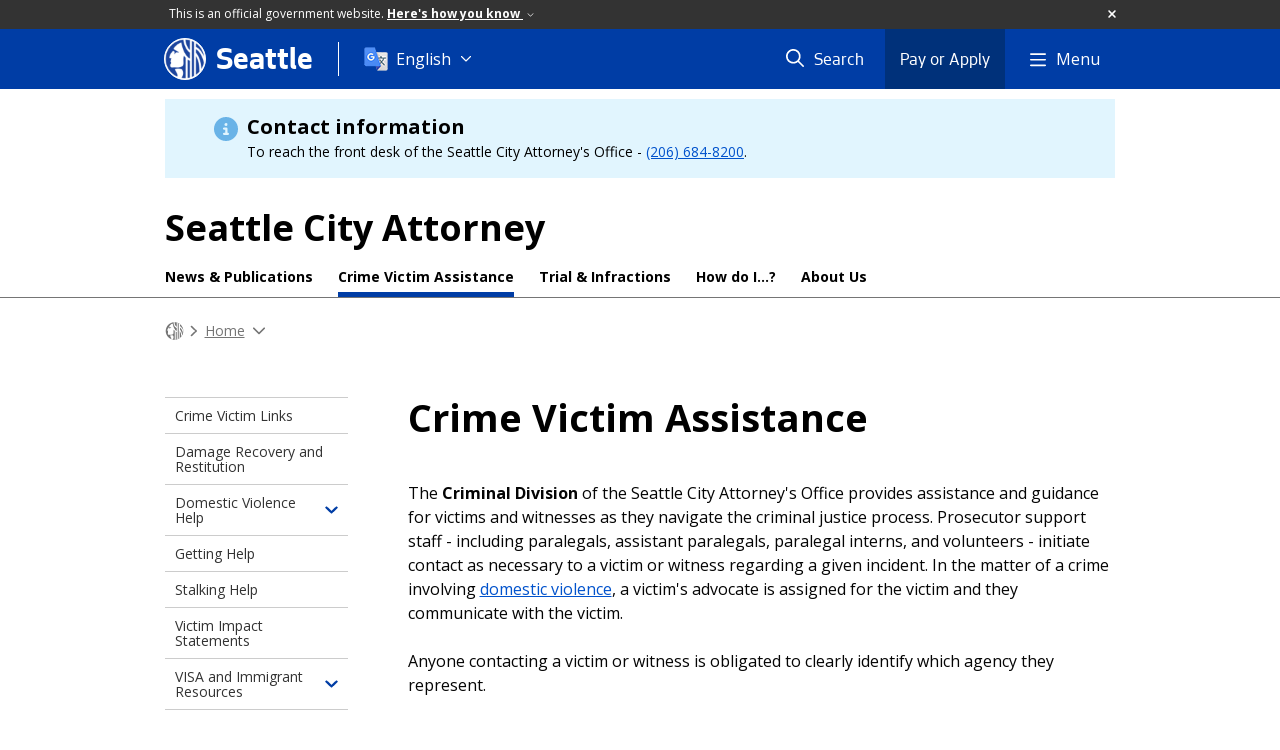

--- FILE ---
content_type: text/html; charset=utf-8
request_url: https://seattle.gov/cityattorney/crime-victim-assistance
body_size: 46404
content:

<!DOCTYPE html>
<html xmlns="http://www.w3.org/1999/xhtml" lang="en" xml:lang="en" class="GlobalMegaMenu_FF LeftNavVue_FF TopNavVueJS_FF Tabs2021_FF RssCard_FF OfficialBanner_FF GlobalFooterSocialMedia_FF PhotoGallery_FF JWPlayerUrlSigning_FF PE_Prod_FF DisableCoreER_FF useSiteImprove_FF enableFaStylePackage_FF boardCommissionHomeColorBlockAndBanner_FF">
<head>
    <script>
        dataLayer = [{
        }];
        var GlobalMegaMenu_FF = true;
		var LeftNavVue_FF = true;
		var TopNavVueJS_FF = true;
		var Tabs2021_FF = true;
		var RssCard_FF = true;
		var OfficialBanner_FF = true;
		var GlobalFooterSocialMedia_FF = true;
		var PhotoGallery_FF = true;
		var JWPlayerUrlSigning_FF = true;
		var PE_FF = false;
		var PE_QA_FF = false;
		var PE_Prod_FF = true;
		var DisableCoreER_FF = true;
		var useBugHerd_FF = false;
		var useSiteImprove_FF = true;
		var QaBannerOn_FF = false;
		var enableFaStylePackage_FF = true;
		var boardCommissionHomeColorBlockAndBanner_FF = true;
    </script>
    <meta name="viewport" content="width=device-width, initial-scale=1.0">
    <link rel="icon" href="/favicon.ico" type="image/x-icon" sizes="any">
    <link rel="icon" href="/favicon.svg" type="image/svg+xml">
    <link rel="icon" href="/favicon-48.png" sizes="48x48" type="image/png">
<link rel="canonical" href="https://www.seattle.gov/cityattorney/crime-victim-assistance" />
        <!-- Google Tag Manager -->
        <script>
            (function (w, d, s, l, i) {
                w[l] = w[l] || []; w[l].push({
                    'gtm.start':
                        new Date().getTime(), event: 'gtm.js'
                }); var f = d.getElementsByTagName(s)[0],
                    j = d.createElement(s), dl = l != 'dataLayer' ? '&l=' + l : ''; j.async = true; j.src =
                        'https://www.googletagmanager.com/gtm.js?id=' + i + dl; f.parentNode.insertBefore(j, f);
            })(window, document, 'script', 'dataLayer', 'GTM-PXQBQ2');
        </script>
        <!-- End Google Tag Manager -->
            <title>Crime Victim Assistance - CityAttorney | seattle.gov</title>
            <meta name="description" content="Victim Assistance excerpt" />
            <meta name="keywords" content="" />
            <meta name="robots" content="" />
                <base href="/" />

    <meta charset="utf-8">
    
        <link rel="stylesheet" type="text/css" href="cms_resources/css/bootstrap-3.3.7.min.css"  />
        <link rel="stylesheet" type="text/css" href="cms_resources/css/responsive2015.min.css"  />
        <link rel="stylesheet" type="text/css" href="cms_resources/css/shared2016.min.css"  />
        <script type="text/javascript" src="https://code.jquery.com/jquery-3.4.1.min.js" crossorigin=anonymous integrity=sha256-CSXorXvZcTkaix6Yvo6HppcZGetbYMGWSFlBw8HfCJo=></script>     
        <script type="text/javascript" src="https://www.trumba.com/scripts/spuds.js"></script>
            <script type="text/javascript" src="cms_resources/js/axios.min.js"></script>
            <script type="text/javascript" src="https://cdn.jwplayer.com/libraries/Ctujouh4.js?exp=1769781673046&amp;sig=d588daedbc7fd29581945298f808a7d8"></script>
        


<script>
    var pageXID = 'x7169';
    var topNavXID = 'x7174';
    var languagesListXID = 'x121473';
    var isDepartmentMode = 'True';
    var leftNavTreeXID = 'x7169';
    var tabComponentID = '';
</script>
</head>
<body class="sea100" >
    <!-- Google Tag Manager (noscript) -->
    <noscript>
        <iframe src="//www.googletagmanager.com/ns.html?id=GTM-PXQBQ2"
                height="0" width="0" style="display:none;visibility:hidden"></iframe>
    </noscript>
    <!-- End Google Tag Manager (noscript) -->

    
<!--wrapper start-->




    <header>
        <div id="header">
            
                    <div id="vue-component-globalHeader"></div>
            <nav id="slideMenuNav" aria-label="Slide menu navigation">
                <ul id="seagovMenuMobile" class="list-group slidemenu-right" title="Main Menu" data-departmentname="CityAttorney" data-departmenturl="cityattorney">
                    
                    <li class="list-group-item first" id="closeMobileContainer">
                        <button id="mainMenuCloseMobile" aria-label="Close">
                            Close <i class="fa-regular fa-times" title="Close" aria-label="Close"></i>
                        </button>
                    </li>
                    <li id="currentMenuContextWrapper" class="list-group-item">
                        <ul id="currentMenuContext">
                                <li id="backReturn" class="list-group-item seattleHomeMobile" data-menuTarget="Seattle.gov">
                                    <span class='fa-regular fa-chevron-left' title="Back to" aria-label="Back to"></span>
                                    <span id="backReturnText">Main Menu</span><span class="fa-regular fa-chevron-right" title="Back to Main Menu" aria-label="Back to Main Menu"></span>
                                </li>
                                    <li id="activeMobileHeading" class="list-group-item deptHomeMobile"><a href="cityattorney"     >CityAttorney</a>
</li>
            <li class="list-group-item navItem hasChildren" data-parenttarget="Home">
                <a href="/cityattorney/about-us"    title="Main Menu Mobile - Home About Us" >About Us<span class='fa-regular fa-chevron-right' title='About Us' aria-label='About Us Icon'></span></a>

                <ul data-childrentarget="About Us">
        <li class="list-group-item navItem" data-parenttarget="About Us"><a href="/cityattorney/about-us/administration-division"    title="Main Menu Mobile - About Us Administration Division" >Administration Division</a>
</li>
        <li class="list-group-item navItem" data-parenttarget="About Us"><a href="/cityattorney/about-us/criminal-division"    title="Main Menu Mobile - About Us Criminal Division" >Criminal Division</a>
</li>
        <li class="list-group-item navItem" data-parenttarget="About Us"><a href="/cityattorney/about-us/civil-division"    title="Main Menu Mobile - About Us The Civil Division" >The Civil Division</a>
</li>
            <li class="list-group-item navItem hasChildren" data-parenttarget="About Us">
                <a href="/cityattorney/about-us/precinct-liaisons"    title="Main Menu Mobile - About Us Public Safety Liaisons" >Public Safety Liaisons<span class='fa-regular fa-chevron-right' title='Public Safety Liaisons' aria-label='Public Safety Liaisons Icon'></span></a>

                <ul data-childrentarget="Public Safety Liaisons">
        <li class="list-group-item navItem" data-parenttarget="Public Safety Liaisons"><a href="/cityattorney/about-us/precinct-liaisons/chronic-nuisance-properties"    title="Main Menu Mobile - Public Safety Liaisons Chronic Nuisance Properties" >Chronic Nuisance Properties</a>
</li>
        <li class="list-group-item navItem" data-parenttarget="Public Safety Liaisons"><a href="/cityattorney/about-us/precinct-liaisons/forfeitures-special-victims-and-drug-abatement"    title="Main Menu Mobile - Public Safety Liaisons Forfeitures, Special Victims, and Drug Abatement" >Forfeitures, Special Victims, and Drug Abatement</a>
</li>
        <li class="list-group-item navItem" data-parenttarget="Public Safety Liaisons"><a href="/cityattorney/about-us/precinct-liaisons/trespass-program"    title="Main Menu Mobile - Public Safety Liaisons Trespass Program" >Trespass Program</a>
</li>
                </ul>
            </li>
            <li class="list-group-item navItem hasChildren" data-parenttarget="About Us">
                <a href="/cityattorney/about-us/careers"    title="Main Menu Mobile - About Us Careers" >Careers<span class='fa-regular fa-chevron-right' title='Careers' aria-label='Careers Icon'></span></a>

                <ul data-childrentarget="Careers">
        <li class="list-group-item navItem" data-parenttarget="Careers"><a href="/cityattorney/about-us/careers/criminal-internships"    title="Main Menu Mobile - Careers Criminal Division Internships" >Criminal Division Internships</a>
</li>
        <li class="list-group-item navItem" data-parenttarget="Careers"><a href="/cityattorney/about-us/careers/civil-externships"    title="Main Menu Mobile - Careers Civil Externships" >Civil Externships</a>
</li>
                </ul>
            </li>
        <li class="list-group-item navItem" data-parenttarget="About Us"><a href="/cityattorney/about-us/frequently-asked-questions"    title="Main Menu Mobile - About Us Frequently Asked Questions" >Frequently Asked Questions</a>
</li>
        <li class="list-group-item navItem" data-parenttarget="About Us"><a href="/cityattorney/about-us/about-the-city-attorney"    title="Main Menu Mobile - About Us About Erika" >About Erika</a>
</li>
                </ul>
            </li>
            <li class="list-group-item active navItem hasChildren" data-parenttarget="Home">
                <a href="/cityattorney/crime-victim-assistance"    title="Main Menu Mobile - Home Crime Victim Assistance" >Crime Victim Assistance<span class='fa-regular fa-chevron-right' title='Crime Victim Assistance' aria-label='Crime Victim Assistance Icon'></span></a>

                <ul data-childrentarget="Crime Victim Assistance">
        <li class="list-group-item navItem" data-parenttarget="Crime Victim Assistance"><a href="/cityattorney/crime-victim-assistance/crime-victim-links"    title="Main Menu Mobile - Crime Victim Assistance Crime Victim Links" >Crime Victim Links</a>
</li>
        <li class="list-group-item navItem" data-parenttarget="Crime Victim Assistance"><a href="/cityattorney/crime-victim-assistance/damage-recovery-and-restitution"    title="Main Menu Mobile - Crime Victim Assistance Damage Recovery and Restitution" >Damage Recovery and Restitution</a>
</li>
            <li class="list-group-item navItem hasChildren" data-parenttarget="Crime Victim Assistance">
                <a href="/cityattorney/crime-victim-assistance/domestic-violence-help"    title="Main Menu Mobile - Crime Victim Assistance Domestic Violence Help" >Domestic Violence Help<span class='fa-regular fa-chevron-right' title='Domestic Violence Help' aria-label='Domestic Violence Help Icon'></span></a>

                <ul data-childrentarget="Domestic Violence Help">
        <li class="list-group-item navItem" data-parenttarget="Domestic Violence Help"><a href="/cityattorney/crime-victim-assistance/domestic-violence-help/what-is-domestic-violence"    title="Main Menu Mobile - Domestic Violence Help What is Domestic Violence?" >What is Domestic Violence?</a>
</li>
        <li class="list-group-item navItem" data-parenttarget="Domestic Violence Help"><a href="/cityattorney/crime-victim-assistance/domestic-violence-help/helping-children"    title="Main Menu Mobile - Domestic Violence Help Helping Children" >Helping Children</a>
</li>
        <li class="list-group-item navItem" data-parenttarget="Domestic Violence Help"><a href="/cityattorney/crime-victim-assistance/domestic-violence-help/safety-planning"    title="Main Menu Mobile - Domestic Violence Help Safety Planning" >Safety Planning</a>
</li>
        <li class="list-group-item navItem" data-parenttarget="Domestic Violence Help"><a href="/cityattorney/crime-victim-assistance/domestic-violence-help/internet-safety"    title="Main Menu Mobile - Domestic Violence Help Internet Safety" >Internet Safety</a>
</li>
        <li class="list-group-item navItem" data-parenttarget="Domestic Violence Help"><a href="/cityattorney/crime-victim-assistance/domestic-violence-help/court-process"    title="Main Menu Mobile - Domestic Violence Help Court Process" >Court Process</a>
</li>
        <li class="list-group-item navItem" data-parenttarget="Domestic Violence Help"><a href="/cityattorney/crime-victim-assistance/domestic-violence-help/protection-orders"    title="Main Menu Mobile - Domestic Violence Help Protection Orders" >Protection Orders</a>
</li>
        <li class="list-group-item navItem" data-parenttarget="Domestic Violence Help"><a href="/cityattorney/crime-victim-assistance/domestic-violence-help/helping-a-friend"    title="Main Menu Mobile - Domestic Violence Help Helping a friend" >Helping a friend</a>
</li>
        <li class="list-group-item navItem" data-parenttarget="Domestic Violence Help"><a href="/cityattorney/crime-victim-assistance/domestic-violence-help/victim-rights"    title="Main Menu Mobile - Domestic Violence Help Victim Rights" >Victim Rights</a>
</li>
        <li class="list-group-item navItem" data-parenttarget="Domestic Violence Help"><a href="/cityattorney/crime-victim-assistance/domestic-violence-help/checking-the-status-of-a-dv-case"    title="Main Menu Mobile - Domestic Violence Help Checking the Status of a Domestic Violence Case" >Checking the Status of a Domestic Violence Case</a>
</li>
        <li class="list-group-item navItem" data-parenttarget="Domestic Violence Help"><a href="/cityattorney/crime-victim-assistance/domestic-violence-help/to-hell-and-back-a-survivors-story"    title="Main Menu Mobile - Domestic Violence Help To Hell and Back: A Survivor's Story" >To Hell and Back: A Survivor's Story</a>
</li>
                </ul>
            </li>
        <li class="list-group-item navItem" data-parenttarget="Crime Victim Assistance"><a href="/cityattorney/crime-victim-assistance/getting-help"    title="Main Menu Mobile - Crime Victim Assistance Getting Help" >Getting Help</a>
</li>
        <li class="list-group-item navItem" data-parenttarget="Crime Victim Assistance"><a href="/cityattorney/crime-victim-assistance/stalking-help"    title="Main Menu Mobile - Crime Victim Assistance Stalking Help" >Stalking Help</a>
</li>
        <li class="list-group-item navItem" data-parenttarget="Crime Victim Assistance"><a href="/cityattorney/crime-victim-assistance/victim-impact-statements"    title="Main Menu Mobile - Crime Victim Assistance Victim Impact Statements" >Victim Impact Statements</a>
</li>
            <li class="list-group-item navItem hasChildren" data-parenttarget="Crime Victim Assistance">
                <a href="/cityattorney/crime-victim-assistance/visa-and-immigrant-resources"    title="Main Menu Mobile - Crime Victim Assistance VISA and Immigrant Resources" >VISA and Immigrant Resources<span class='fa-regular fa-chevron-right' title='VISA and Immigrant Resources' aria-label='VISA and Immigrant Resources Icon'></span></a>

                <ul data-childrentarget="VISA and Immigrant Resources">
        <li class="list-group-item navItem" data-parenttarget="VISA and Immigrant Resources"><a href="/cityattorney/crime-victim-assistance/visa-and-immigrant-resources/visas---chinese-(traditional)"    title="Main Menu Mobile - VISA and Immigrant Resources VISA and Immigrant Resources - Chinese (Traditional) Language" >VISA and Immigrant Resources - Chinese (Traditional) Language</a>
</li>
        <li class="list-group-item navItem" data-parenttarget="VISA and Immigrant Resources"><a href="/cityattorney/crime-victim-assistance/visa-and-immigrant-resources/visas---vietnamese"    title="Main Menu Mobile - VISA and Immigrant Resources VISA and Immigrant Resources - Vietnamese Language" >VISA and Immigrant Resources - Vietnamese Language</a>
</li>
        <li class="list-group-item navItem" data-parenttarget="VISA and Immigrant Resources"><a href="/cityattorney/crime-victim-assistance/visa-and-immigrant-resources/visas---tagalog"    title="Main Menu Mobile - VISA and Immigrant Resources VISA and Immigrant Resources - Tagalog Language" >VISA and Immigrant Resources - Tagalog Language</a>
</li>
        <li class="list-group-item navItem" data-parenttarget="VISA and Immigrant Resources"><a href="/cityattorney/crime-victim-assistance/visa-and-immigrant-resources/visas---somali"    title="Main Menu Mobile - VISA and Immigrant Resources VISA and Immigrant Resources - Somali Language" >VISA and Immigrant Resources - Somali Language</a>
</li>
        <li class="list-group-item navItem" data-parenttarget="VISA and Immigrant Resources"><a href="/cityattorney/crime-victim-assistance/visa-and-immigrant-resources/visas---korean"    title="Main Menu Mobile - VISA and Immigrant Resources VISA and Immigrant Resources - Korean" >VISA and Immigrant Resources - Korean</a>
</li>
        <li class="list-group-item navItem" data-parenttarget="VISA and Immigrant Resources"><a href="/cityattorney/crime-victim-assistance/visa-and-immigrant-resources/visas---spanish"    title="Main Menu Mobile - VISA and Immigrant Resources VISA and Immigrant Resources - Spanish Language" >VISA and Immigrant Resources - Spanish Language</a>
</li>
        <li class="list-group-item navItem" data-parenttarget="VISA and Immigrant Resources"><a href="/cityattorney/crime-victim-assistance/visa-and-immigrant-resources/visas---chinese-(simplified)"    title="Main Menu Mobile - VISA and Immigrant Resources VISA and Immigrant Resources - Chinese (Simplified) Language" >VISA and Immigrant Resources - Chinese (Simplified) Language</a>
</li>
                </ul>
            </li>
        <li class="list-group-item navItem" data-parenttarget="Crime Victim Assistance"><a href="/cityattorney/crime-victim-assistance/wage-theft"    title="Main Menu Mobile - Crime Victim Assistance Wage Theft" >Wage Theft</a>
</li>
                </ul>
            </li>
            <li class="list-group-item navItem hasChildren" data-parenttarget="Home">
                <a href="/cityattorney/how-do-i"    title="Main Menu Mobile - Home How do I...?" >How do I...?<span class='fa-regular fa-chevron-right' title='How do I...?' aria-label='How do I...? Icon'></span></a>

                <ul data-childrentarget="How do I...?">
        <li class="list-group-item navItem" data-parenttarget="How do I...?"><a href="/cityattorney/how-do-i/submit-a-notice-of-appearancerequest-for-discovery"    title="Main Menu Mobile - How do I...? Submit a Notice of Appearance/Request for Discovery" >Submit a Notice of Appearance/Request for Discovery</a>
</li>
        <li class="list-group-item navItem" data-parenttarget="How do I...?"><a href="/cityattorney/how-do-i/find-representation"    title="Main Menu Mobile - How do I...? Finding a Lawyer" >Finding a Lawyer</a>
</li>
        <li class="list-group-item navItem" data-parenttarget="How do I...?"><a href="/cityattorney/how-do-i/file-a-public-disclosure-request"    title="Main Menu Mobile - How do I...? File a Public Disclosure Request" >File a Public Disclosure Request</a>
</li>
        <li class="list-group-item navItem" data-parenttarget="How do I...?"><a href="/cityattorney/how-do-i/find-laws-and-ordinances"    title="Main Menu Mobile - How do I...? Find Laws and Ordinances" >Find Laws and Ordinances</a>
</li>
        <li class="list-group-item navItem" data-parenttarget="How do I...?"><a href="/cityattorney/how-do-i/report-a-crime"    title="Main Menu Mobile - How do I...? Report a Crime" >Report a Crime</a>
</li>
        <li class="list-group-item navItem" data-parenttarget="How do I...?"><a href="/cityattorney/how-do-i/understand-the-liquor-license-review"    title="Main Menu Mobile - How do I...? Understand the Liquor License Review" >Understand the Liquor License Review</a>
</li>
        <li class="list-group-item navItem" data-parenttarget="How do I...?"><a href="/cityattorney/how-do-i/file-a-claim"    title="Main Menu Mobile - How do I...? File a Claim" >File a Claim</a>
</li>
        <li class="list-group-item navItem" data-parenttarget="How do I...?"><a href="/cityattorney/how-do-i/file-a-complaint"    title="Main Menu Mobile - How do I...? File a Complaint" >File a Complaint</a>
</li>
        <li class="list-group-item navItem" data-parenttarget="How do I...?"><a href="/cityattorney/how-do-i/find-legal-terms"    title="Main Menu Mobile - How do I...? Find Legal Terms" >Find Legal Terms</a>
</li>
                </ul>
            </li>
            <li class="list-group-item navItem hasChildren" data-parenttarget="Home">
                <a href="/cityattorney/news"    title="Main Menu Mobile - Home News" >News<span class='fa-regular fa-chevron-right' title='News' aria-label='News Icon'></span></a>

                <ul data-childrentarget="News">
        <li class="list-group-item navItem" data-parenttarget="News"><a href="/cityattorney/news/public-disclosures"    title="Main Menu Mobile - News Public Disclosures" >Public Disclosures</a>
</li>
        <li class="list-group-item navItem" data-parenttarget="News"><a href="/cityattorney/news/newsletters"    title="Main Menu Mobile - News Newsletters" >Newsletters</a>
</li>
        <li class="list-group-item navItem" data-parenttarget="News"><a href="/cityattorney/news/reports"    title="Main Menu Mobile - News Reports" >Reports</a>
</li>
                </ul>
            </li>
            <li class="list-group-item navItem hasChildren" data-parenttarget="Home">
                <a href="/cityattorney/trial-and-infractions-information"    title="Main Menu Mobile - Home Trial and Infractions Information" >Trial and Infractions Information<span class='fa-regular fa-chevron-right' title='Trial and Infractions Information' aria-label='Trial and Infractions Information Icon'></span></a>

                <ul data-childrentarget="Trial and Infractions Information">
        <li class="list-group-item navItem" data-parenttarget="Trial and Infractions Information"><a href="/cityattorney/trial-and-infractions-information/trial-process"    title="Main Menu Mobile - Trial and Infractions Information Trial Process" >Trial Process</a>
</li>
            <li class="list-group-item navItem hasChildren" data-parenttarget="Trial and Infractions Information">
                <a href="/cityattorney/trial-and-infractions-information/upcoming-trials"    title="Main Menu Mobile - Trial and Infractions Information Upcoming Trials" >Upcoming Trials<span class='fa-regular fa-chevron-right' title='Upcoming Trials' aria-label='Upcoming Trials Icon'></span></a>

                <ul data-childrentarget="Upcoming Trials">
        <li class="list-group-item navItem" data-parenttarget="Upcoming Trials"><a href="/cityattorney/trial-and-infractions-information/upcoming-trials/upcoming-trial-faq"    title="Main Menu Mobile - Upcoming Trials Upcoming Trial Frequently Asked Questions" >Upcoming Trial Frequently Asked Questions</a>
</li>
                </ul>
            </li>
        <li class="list-group-item navItem" data-parenttarget="Trial and Infractions Information"><a href="/cityattorney/trial-and-infractions-information/preparing-for-court"    title="Main Menu Mobile - Trial and Infractions Information Attending Court" >Attending Court</a>
</li>
        <li class="list-group-item navItem" data-parenttarget="Trial and Infractions Information"><a href="/cityattorney/trial-and-infractions-information/infractions-information"    title="Main Menu Mobile - Trial and Infractions Information Infractions Information" >Infractions Information</a>
</li>
                </ul>
            </li>
                                    <li class="seagovHeaderLinksMobile list-group-item navItem" data-parenttarget="Seattle.gov"><a href="/elected-officials"    title="Main Menu Mobile - Seattle.gov Elected Officials" >Elected Officials</a>
</li>
        <li class="seagovHeaderLinksMobile list-group-item navItem" data-parenttarget="Seattle.gov"><a href="/departments"    title="Main Menu Mobile - Seattle.gov Departments" >Departments</a>
</li>
        <li class="seagovHeaderLinksMobile list-group-item navItem" data-parenttarget="Seattle.gov"><a href="https://news.seattle.gov"    title="Main Menu Mobile - Seattle.gov News.Seattle.Gov" >News.Seattle.Gov</a>
</li>
        <li class="seagovHeaderLinksMobile list-group-item navItem" data-parenttarget="Seattle.gov"><a href="/event-calendar"    title="Main Menu Mobile - Seattle.gov Events" >Events</a>
</li>
                        </ul>
                    </li>
                </ul>
            </nav>
        </div>      <!-- SEATTLE.GOV HEADER ENDS -->
    </header>

    








            <div class="container notificationContainer">
                <div id="x112257" class="seagovBanner Normal" role="complementary" aria-label="Contact information">
                        <i class="fas fa-info-circle" title="Normal alert notification circle"></i>

                    <h2>Contact information</h2>
                    <p>To reach the front desk of the Seattle City Attorney's Office - <a href="tel: +1 (206) 684-8200">(206) 684-8200</a>.</p>
                    <button role="button" title="Expand">
                        <i class="fas fa-sort-down" title="Sort down"></i>
                        <i class="fas fa-sort-up" title="Sort up" hidden></i>
                    </button>
                </div>
            </div>
            <div id="content">
                


<div class=" department DepartmentPortal" id="x7169">

    <div class="titleTopNavBreadcrumbWrapper fullWidthBreadCrumbs">
        <div class="container" role="region" aria-label="Top navigation page title">





    <aside role="complementary" aria-label="Department header section">
        <nav aria-label="Department title and links">
                <div id="deptTitle" class="deptName nonExec">
                    <a href="cityattorney"  class="active"   >Seattle City Attorney</a>

                </div>


        </nav>
    </aside>


            
        <nav id="deptTopNav" class="top-nav" data-id="x7174" aria-label="Department top links">
            <ul class="top-nav__list">
                        <li class="top-nav__item">
                                <a href="cityattorney/news" class="top-nav__link" aria-label="News &amp; Publications menu, The latest news and publications from the Seattle City Attorney&#39;s Office." >News &amp; Publications</a>

                        </li>
                        <li class="top-nav__item">
                                <a href="cityattorney/crime-victim-assistance" class="top-nav__link activePage" aria-label="Crime Victim Assistance menu, Victim Assistance excerpt" >Crime Victim Assistance</a>

                        </li>
                        <li class="top-nav__item">
                                <a href="cityattorney/trial-and-infractions-information" class="top-nav__link" aria-label="Trial &amp; Infractions menu, Trial and Infractions Information excerpt" >Trial &amp; Infractions</a>

                        </li>
                        <li class="top-nav__item">
                                <a href="cityattorney/how-do-i" class="top-nav__link" aria-label="How do I...? menu, How do I...?" >How do I...?</a>

                        </li>
                        <li class="top-nav__item">
                                <a href="cityattorney/about-us" class="top-nav__link" aria-label="About Us menu, City Attorney&#39;s Office excerpt" >About Us</a>

                        </li>
            </ul>
        </nav>
        </div>




<nav aria-label="Department breadcrumb">
    <div id="breadCrumbWrapper" class="">
        <div id="dept-breadCrumbs" class="container">
<a class="seaGovHome" aria-label="Seattle.gov Home" href="/">
                    <svg viewBox="296 386 20 20" alt="Seattle.gov logo">
                        <path class="stroke" d="M306.018 386.225c-5.397.005-9.77 4.384-9.765 9.782.005 5.397 4.384 9.77 9.782 9.765 5.395-.004 9.766-4.379 9.766-9.773-.003-5.401-4.383-9.776-9.783-9.774"/>
                        <path class="fill" d="M303.116 405.39c-.314-.093-.618-.222-.902-.386 0 0 .128.17.301-.119.151-.253-.047-.997-.231-1.349-.139-.253-.546-.62-.658-1.01-.099-.342-.074-.607-.223-.868-.215-.384-.503-.782.235-.845 1.017-.086 2.1-.097 2.639.12.405.163.448.663.523.972.09.365.303 1.25.014 2.139s-.605.858-.74 1.346c-.011.048.008.097.046.127.04.041.087.075.139.1l-1.143-.227zm6.259-18.574l-.211-.075-.188-.061-.231-.069-.226-.063v4.737s-.934-.277-1.762-1.716c-.682-1.179-.586-3.217-.586-3.345h-.277l-.266.007-.26.014-.174.013-.297.069c.07 1.701.304 3.121 1.03 4.249 1.122 1.74 2.586 2.065 2.586 2.065v3.405c-1.304-.806-3.27-2.171-4.262-7.551-.133-.718-.631-.717-1.067-.556-1.365.528-2.465 2.102-3.046 2.603-.104.09-.214.139-.252.237-.039.099.099.235.175.294s.176.053.368.118c.32.11.622.453.854.63.232.178.757.486 1.067.532.148.06.139.105.139.197 0 .091-.098.157-.252.176-.153.02-.659-.02-.932.04-.272.06-.368.236-.465.374-.098.138-.128.365-.233.453-.058.044-.138.044-.194 0-.059-.039-.077-.099-.059-.217.018-.118.039-.217.059-.315.021-.157.015-.317-.02-.472-.049-.15-.135-.286-.252-.393-.171-.139-.382-.247-.602-.04-.11.104-.912 1.464-1.183 1.944-.177.308-.32.634-.428.972-.026.146.009.297.097.417.116.119.266.202.428.236.184.038.312-.017.466.02s.073.204.015.322c-.058.118-.182.117-.248.209-.121.171.021.26.076.35.069.115.014.188-.076.378-.139.302.039.519.123.694.085.176.048.569-.07.825-.069.153-.126.312-.17.475-.12.417.335.96.66 1.122.448.225 2.212.039 3.454-.04 1.241-.079 1.727-.556 2.017-1.023s.233-1.043.233-1.202c-.01-.187-.035-.373-.078-.555-.236-1.085.203-2.5.348-2.682.04-.038.103-.037.142.003.005.005.009.011.013.017.253.423.574.801.949 1.121 0 1.043-.011 9.342-.012 10.007.055.006.111.006.166 0 .065 0 .151-.007.239-.014s.171-.013.254-.021c.11-.012.213-.021.292-.032.074-.005.148-.016.222-.03v-.063-8.954c.556.386 1.008.669 1.008.669l.037.024v8.107l.158-.043.208-.061.161-.052.176-.059.179-.063.217-.084v-18.186l-.237-.088zm6.415 8.75c-.326-.942-.78-1.835-1.349-2.654-1.157-1.686-2.46-2.375-2.46-2.375v-2.279l-.172-.131-.162-.117-.222-.151-.24-.155-.202-.124-.168-.096v17.029l.17-.102.2-.119.278-.182.307-.215.19-.139.01-7.361s.677.709 1.073 2.265c.28 1.156.435 2.339.46 3.528v.084c.128-.145.247-.297.357-.455.086-.117.179-.244.262-.365.12-.168.229-.342.329-.521 0 0 .127-1.667-.748-3.832-.737-1.864-1.723-2.689-1.723-2.689v-2.172l.039.017c.661.341 1.557 1.414 2.095 2.386.629 1.16 1.08 2.406 1.339 3.7.015.046.025.092.033.139 0 .013.129-.556.139-.589.028-.129.078-.424.095-.566.029-.26.059-.527.072-.75.018-.293.015-.51.017-.529 0-.1-.019-.478-.02-.482v.002z"/>
                    </svg>
                </a><span class="fas fa-chevron-right" title="breadcrumb divider" aria-label="Breadcrumb divider"></span><a href="cityattorney"     >Home</a>
<span class="fas fa-chevron-down" title="breadcrumb end" aria-label="Breadcrumb divider"></span>
        </div>

    </div>
</nav>

    </div>
        <div class="container">


            <div id="leftMainRight" class="row noRightBorder">
                <div class="col-md-12 col-xs-12">
                    <div class="row borderBottomNone">
                        
                        <div class="col-md-9 col-md-push-3">
                            
                            

                            <div id="mainColContent" class="row">
                                

                                <main>
                                    <div class="col-xs-12" id="mainColMain">
                                        

                                        


        <div>
            <h1 class="pageTitle">Crime Victim Assistance
</h1>

        </div>

        <div class="containerPadTopSides">
		<div  class="span">
			<p>The <strong>Criminal Division</strong> of the Seattle City Attorney's Office provides assistance and guidance for victims and witnesses as they navigate the criminal justice process. Prosecutor support staff - including paralegals, assistant paralegals, paralegal interns, and volunteers - initiate contact as necessary to a victim or witness regarding a given incident. In the matter of a crime involving <a href="/cityattorney/crime-victim-assistance/domestic-violence-help">domestic violence</a>, a victim's advocate is assigned for the victim and they communicate with the victim. <br /><br />Anyone contacting a victim or witness is obligated to clearly identify which agency they represent. <br /><br /></p>
		</div>


        </div>


                                    </div>
                                </main>
                                

                            </div>
                        </div>
                        

    <aside role="complementary" aria-labelledby="leftCol">
        <div id="leftCol" class="col-md-3 col-md-pull-9">

    <nav aria-label="Primary Leftside Navigation">
        <div id="vue-component-left-nav" class="hidden-xs"></div>
    </nav>
                <span aria-hidden="true" style="display:none">No left sidebar</span>

        </div>
    </aside>
                    </div>
                </div>
            </div>
        </div>




    <div role="contentinfo" aria-label="Department footer">
                <div class="seafooter18Wrapper department">
            <div class="container" id="seafooter18">
                <div class="row borderBottomNone">
                    <div class="col-xs-12 col-sm-12 col-md-6 col-lg-6 footerContainer" id="seaFooter18Col1">
                        <h2 translate="no">City Attorney</h2>
                        <div class="ContactComponent">
                            <div class="contactText">
                                <div class="contactAddress">
                                    <p>
                                        <span class="directorName" translate="no">Erika Evans, City Attorney </span>
<br />
<span class="address">Address:</span>
<a href="https://www.google.com/maps/place/701 Fifth Avenue, Suite 2050
, Seattle
, WA
, 98104-7095

" target="_blank">701 Fifth Avenue, Suite 2050
, Seattle
, WA
, 98104-7095

</a>
<br />
<span class="address">Mailing Address:</span>
701 Fifth Avenue, Suite 2050
, Seattle
, WA
, 98104-7095
<br />
<span class="phone">Phone:</span>  <a href="tel: +1 (206) 684-8200" class="phoneNumber">(206) 684-8200</a><br />
<a href="cityattorney/about-us" target="" class="contactPageLink" style="font-weight: bold !important">Contact City Attorney</a>
<br />

                                    </p>
                                </div>
                            </div>
                        </div>
                        
                        <section>
                            <div class="contactTileSocialMediaWrapper">



    <a id="x157878_deptFooter" class="socialMediaContactItem" href="https://x.com/SeaCityAttorney" target="_blank">
        
        <i class="fa-brands fa-square-x-twitter" title="Seattle City Attorney X"></i>

    </a>
    <a id="x157877_deptFooter" class="socialMediaContactItem" href="https://www.youtube.com/channel/UCv7rMhrlAZjh3kCqRE2k7XQ" target="_blank">
        
        <i class="fa-brands fa-youtube-square" title="Seattle City Attorney YouTube"></i>

    </a>
    <a id="x154525_deptFooter" class="socialMediaContactItem" href="https://www.linkedin.com/company/seattle-city-attorney" target="_blank">
        
        <i class="fa-brands fa-linkedin" title="Seattle City Attorney LinkedIn"></i>

    </a>
</div>

                        </section>

                        
                        <div class="subsribeNewsletter" id="subsribeNewsletter">
                            <p class="subscribeLinkHeader">Sign Up for Latest Updates</p>
                            <a href="https://public.govdelivery.com/accounts/WASEATTLE/subscriber/topics?qsp=WASEATTLE_6" title="Subscribe to Newsletter" class="btn-default" role="button" target="_blank">
                                Subscribe <i class="far fa-external-link" title="external link"></i>
                            </a>
                        </div>
                    </div>
                    <div class="col-xs-6 col-sm-6 col-md-3 col-lg-3 footerContainer" id="seaFooter18Col2">
                        <h2>Citywide Information </h2>
                        <ul>
                            <li><a href="elected-officials" target="_blank"    >Elected Officials</a>
</li>
                            <li><a href="https://data.seattle.gov/" target="_blank"    >Open Data Portal</a>
</li>
                            <li><a href="public-records" target="_blank"    >Public Records</a>
</li>
                            <li><a href="holidays-and-closures"     >City Holidays and Closures</a>
</li>
                        </ul>
                        <ul id="seaFooter20-col2Links">
                                <li id="seaFooter20-col2Link0">
                                    <i class="fas fa-newspaper"></i>
                                    <a href="//news.seattle.gov" target="_blank"    >City News Feed</a>

                                </li>
                                <li id="seaFooter20-col2Link1">
                                    <i class="fas fa-calendar-alt"></i>
                                    <a href="event-calendar" target="_blank"    >City Event Calendar</a>

                                </li>
                                <li id="seaFooter20-col2Link2">
                                    <i class="fas fa-envelope-open-text"></i>
                                    <a href="https://public.govdelivery.com/accounts/WASEATTLE/subscriber/topics?qsp=CODE_RED" target="_blank"    >All City Newsletters</a>

                                </li>
                                <li id="seaFooter20-col2Link3">
                                    <i class="fas fa-address-card"></i>
                                    <a href="departments"     >View the Departments & Agencies List</a>

                                </li>
                                <li id="seaFooter20-col2Link4">
                                    <i class="fas fa-users"></i>
                                    <a href="boards-and-commissions"     >Boards & Commissions</a>

                                </li>

                        </ul>
                    </div>
                    <div class="col-xs-6 col-sm-6 col-md-3 col-lg-3 footerContainer" id="seaFooter18Col3">
        


    <div class="taxonomyTile height2 top-request-wrapper programTile" id="top-request-wrapper_x54368_content" data-attr="global-compList">
        <h3 class="tileTitle">
            Popular Pages
        </h3>
        <div id="request-lists_x54368_content">
            <ol>
                        <li><a href="city-light/outages"     >Power Outages</a>
</li>
                        <li><a href="courts/tickets-and-payments/pay-my-ticket"     >Pay My Ticket</a>
</li>
                        <li><a href="animal-shelter/find-an-animal/adopt"     >Adopt a Pet</a>
</li>
                        <li><a href="utilities/your-services/collection-and-disposal/your-collection-day/look-up-collection-day"     >Look Up Collection Day</a>
</li>
                        <li><a href="utilities/your-services/accounts-and-payments/bills-and-payments"     >Utility Bills & Payments</a>
</li>
            </ol>
        </div>
    </div>
     
                    </div>
                    <div class="col-xs-12 col-sm-12 col-md-12 col-lg-12 departmentExcerpt">

                        <p>The City Attorney heads the Law Department and is responsible for supervising all City litigation. In addition, the City Attorney supervises a staff of Assistant City Attorneys who provide legal advice and assistance to the City&#39;s management and prosecute violations of City ordinances.</p>
                    </div>
                    
                </div>
            </div>
        </div>
    </div>



</div>


            </div>

<footer aria-label="Global city links">
    
        <div class="clearfix"></div>
        <div class="footerBottom18Wrapper">
            <div class="container" id="footerBottom18">
                <div class="row borderBottomNone">
                    <div class="col-xs-12 col-sm-12 col-md-12 col-lg-12 footerContainer copyRight">
                        <div class="cosLogo"></div>               
                    </div>
                    <div class="col-xs-12 col-sm-12 col-md-12 col-lg-12 footerContainer subLinks">
                        <h2 class="hidden">Policies</h2>
                            <span class="link">
                                <a href="about-our-digital-properties"     >About Our Digital Properties</a>

                            </span>
                            <span class="link">
                                <a href="tech/data-privacy/privacy-statement"     >Privacy Policy</a>

                            </span>
                            <span class="link">
                                <a href="americans-with-disabilities-act"     >Title II: Americans with Disabilities Act</a>

                            </span>
                            <span class="link">
                                <a href="civilrights/laws-we-enforce/title-vi-civil-rights-act"     >Title VI: Civil Rights Act</a>

                            </span>
                            <span class="link">
                                <a href="//www.seattle.gov/sitemap"     >Sitemap</a>

                            </span>
                    </div>
                </div>
            </div>
        </div>
</footer>


    
        <link rel="stylesheet" type="text/css" href="cms_resources/css/jquery-ui-1.13.1.min.css" />
        <link rel="stylesheet" type="text/css" href="https://cdnjs.cloudflare.com/ajax/libs/ekko-lightbox/5.3.0/ekko-lightbox.css" crossorigin=anonymous integrity=sha512-Velp0ebMKjcd9RiCoaHhLXkR1sFoCCWXNp6w4zj1hfMifYB5441C+sKeBl/T/Ka6NjBiRfBBQRaQq65ekYz3UQ==  />
        <link rel="stylesheet" type="text/css" href="cms_resources/css/anda.css" media=all />
        <link rel="stylesheet" type="text/css" href="https://fonts.googleapis.com/css?family=Open+Sans:400,700,800,600,300" media=all />
        <link rel="stylesheet" type="text/css" href="cms_resources/js/sea_swipe/sea_swipe.min.css?v=8" />
            <link rel="stylesheet" type="text/css" href="cms_resources/vue/components/css/leftNavComponent.css" />
            <link rel="stylesheet" type="text/css" href="cms_resources/vue/components/css/globalHeader.css" />
            <link rel="stylesheet" type="text/css" href="cms_resources/vue/components/css/megaMenu.css?v=3" />
    <link rel="shortcut icon" href="/images/2015_IMG/logoHome.png" />
                <link rel="stylesheet" type="text/css" href="/prebuilt/css/departments/CityAttorney/styles2016.css" />

    
        <script type="text/javascript" src="https://code.jquery.com/ui/1.13.1/jquery-ui.min.js"></script>
        <script type="text/javascript" src="cms_resources/js/bootstrap-3.3.7.min.js"></script>
        <script type="text/javascript" src="cms_resources/js/jquery.localScroll.min.js"></script>
        <script defer type="text/javascript" src="cms_resources/js/Subsetter/fontawesome.min.js"></script>
        <script defer type="text/javascript" src="cms_resources/js/Subsetter/solid.min.js"></script>
        <script defer type="text/javascript" src="cms_resources/js/Subsetter/regular.min.js"></script>
        <script defer type="text/javascript" src="cms_resources/js/Subsetter/light.min.js"></script>
        <script defer type="text/javascript" src="cms_resources/js/Subsetter/brands.min.js"></script>
        <script type="text/javascript" src="cms_resources/js/application_bootstrap.min_shared2016.min_script2015_082516.min.js"></script>
        <script async defer type="text/javascript" src="https://platform.twitter.com/widgets.js"></script>
        <script type="text/javascript" src="cms_resources/js/jquery.easy-autocomplete.min.js"></script>
        <script type="text/javascript" src="cms_resources/js/SearchResults.min.js"></script>
        <script type="text/javascript" src="cms_resources/js/slick.min.js"></script>
        <script type="text/javascript" src="cms_resources/js/jquery.galleryview-1.1.min_jquery.timers-1.2.min.js"></script>
        <script type="text/javascript" src="https://cdnjs.cloudflare.com/ajax/libs/ekko-lightbox/5.3.0/ekko-lightbox.min.js" crossorigin=anonymous integrity=sha512-Y2IiVZeaBwXG1wSV7f13plqlmFOx8MdjuHyYFVoYzhyRr3nH/NMDjTBSswijzADdNzMyWNetbLMfOpIPl6Cv9g==></script>
        <script type="text/javascript" src="https://cdnjs.cloudflare.com/ajax/libs/jquery.isotope/2.2.0/isotope.pkgd.min.js"  ></script>
        <script type="text/javascript" src="cms_resources/js/sea_swipe/sea_swipe.min.js?v=8"></script>
        <script type="text/javascript" src="cms_resources/js/jquery.highlight.js"></script>
        <script type="text/javascript" src="https://cdnjs.cloudflare.com/ajax/libs/parallax.js/1.5.0/parallax.min.js"></script>
        <script type="text/javascript" src="cms_resources/js/jquery.scrollTo.min.js"></script>
        <script type="text/javascript" src="cms_resources/js/translate-vue_gt.js"></script>
        <script type="text/javascript" src="cms_resources/js/packery-mode.pkgd.min.js"></script>
            <script type="text/javascript" src="cms_resources/js/siteimprove_analytics.js"></script>
            <script type="text/javascript" src="cms_resources/vue/components/js/chunk-vendors.js?v=3"></script>
            <script type="text/javascript" src="cms_resources/vue/components/js/app.js"></script>
            <script type="text/javascript" src="cms_resources/vue/components/js/leftNavComponent.js"></script>
            <script type="text/javascript" src="cms_resources/vue/components/js/globalHeader.js"></script>   
            <script type="text/javascript" src="cms_resources/vue/components/js/megaMenu.js?v=3"></script>

    

    <!--[if lt IE 9]>
        <script type="text/javascript" src="/prebuilt/js/html5.js"></script>
        <script type="text/javascript" src="/prebuilt/js/respond.min.js"></script>
    <![endif]-->


    <script>
        dataLayer.push({'audience': 'living'});
    </script>
</body>
</html>





--- FILE ---
content_type: text/css
request_url: https://seattle.gov/cms_resources/css/anda.css
body_size: 644
content:
/*OFFICIAL Seattle Text*/

@font-face {
font-family: 'Seattle Text';
font-weight: normal;
font-style: normal;
src: url('../fonts/SeattleText-Regular-V3.eot');
src: url('../fonts/SeattleText-Regular-V3.eot?#iefix') format('embedded-opentype'),
         url('../fonts/SeattleText-Regular-V3.woff') format('woff');
}

@font-face {
font-family: 'Seattle Text';
font-weight: bold;
font-style: normal;
src: url('../fonts/SeattleText-Bold-V3.eot');
src: url('../fonts/SeattleText-Bold-V3.eot?#iefix') format('embedded-opentype'),
         url('../fonts/SeattleText-Bold-V3.woff') format('woff'),
         url('../fonts/SeattleText-Bold-V3.ttf') format('truetype');
}

@font-face {
font-family: 'Seattle Text';
font-weight: normal;
font-style: italic;
src: url('../fonts/SeattleText-Italic-V3.eot');
src: url('../fonts/SeattleText-Italic-V3.eot?#iefix') format('embedded-opentype'),
         url('../fonts/SeattleText-Italic-V3.woff') format('woff');
}

@font-face {
font-family: 'Seattle Text';
font-weight: bold;
font-style: italic;
src: url('../fonts/SeattleText-BoldItalic-V3.eot');
src: url('../fonts/SeattleText-BoldItalic-V3.eot?#iefix') format('embedded-opentype'),
         url('../fonts/SeattleText-BoldItalic-V3.woff') format('woff');
}





/*OFFICIAL Seattle Display*/
@font-face {
    font-family: 'Seattle Base Sans';
    src: url('../fonts/SeattleBase-Sans20150731a.eot');
    src: url('../fonts/SeattleBase-Sans20150731a.eot?#iefix') format('embedded-opentype'),
         url('../fonts/SeattleBase-Sans20150731a.woff') format('woff'),
         url('../fonts/SeattleBase-Sans20150731a.ttf') format('truetype');
    font-weight: 800;
    font-style: normal;
}

@font-face {
    font-family: 'Seattle Base Sans 20150731a ExtraBold';
    src: url('../fonts/SeattleBase-Sans20150731a.eot');
    src: url('../fonts/SeattleBase-Sans20150731a.eot?#iefix') format('embedded-opentype'),
         url('../fonts/SeattleBase-Sans20150731a.woff') format('woff'),
         url('../fonts/SeattleBase-Sans20150731a.ttf') format('truetype');
    font-weight: 800;
    font-style: normal;
}

/*ICONS*/

@font-face {
  font-family: 'FontAwesome';
  src: url('../fonts/fontawesome-webfont.eot?v=4.4.0');
  src: url('../fonts/fontawesome-webfont.eot?#iefix&v=4.4.0') format('embedded-opentype'), url('../fonts/fontawesome-webfont.woff2?v=4.4.0') format('woff2'), url('../fonts/fontawesome-webfont.woff?v=4.4.0') format('woff'), url('../fonts/fontawesome-webfont.ttf?v=4.4.0') format('truetype'), url('../fonts/fontawesome-webfont.svg?v=4.4.0#fontawesomeregular') format('svg');
  font-weight: normal;
  font-style: normal;
}



/*National Park Service Icons*/
/*

@font-face {
    font-family: 'NPSPICT3';
    src: url('../fonts/NPSPICT3.ttf') format('truetype');
}

*/

/*Parks Awesome*/
@font-face {
    font-family: 'ParksAwesome';
    src: url('../fonts/parksAwesome.eot');
    src: url('../fonts/parksAwesome.eot?#iefix') format('embedded-opentype'),
         url('../fonts/parksAwesome.woff') format('woff'),
         url('../fonts/parksAwesome.ttf') format('truetype');
    font-weight: normal;
    font-style: normal;
}

/*OLD ANDA*/

@font-face {
font-family: 'Anda 20150723a Regular';
font-weight: normal;
font-style: normal;
src: url('../fonts/Anda-Regular20150723a.eot');
src: url('../fonts/Anda-Regular20150723a.eot?#iefix') format('embedded-opentype'),
         url('../fonts/Anda-Regular20150723a.woff') format('woff'),
         url('../fonts/Anda-Regular20150723a.ttf') format('truetype');
}

@font-face {
font-family: 'Anda 20150723a Bold';
font-weight: bold;
font-style: normal;
src: url('../fonts/Anda-Bold20150723a.eot');
src: url('../fonts/Anda-Bold20150723a.eot?#iefix') format('embedded-opentype'),
         url('../fonts/Anda-Bold20150723a.woff') format('woff'),
         url('../fonts/Anda-Bold20150723a.ttf') format('truetype');
}





--- FILE ---
content_type: text/css
request_url: https://seattle.gov/prebuilt/css/departments/CityAttorney/styles2016.css
body_size: 1519
content:
/* cityattorney/styles2016.css
 * City Attorney's Office site only
 * ===================================
 * =================================== */
 
@charset "utf-8";
/* CSS Document */

:target {
	-webkit-animation: highlight 1s ease;
    -moz-animation: highlight 1s ease;
    margin-top: -80px;
    padding-bottom: 80px;
    display: block;
}

.noDirector#deptBreadCrumbsWrapper {
  display: block;
}

@-webkit-keyframes highlight {
      0% { border-left-color: red; }
      100% { border-left-color: white; }
}
@-moz-keyframes highlight {
      0% { border-left-color: red; }
      100% { border-left-color: white; }
}

/* Upcoming Trials Customization */
x27174 .MainColumnInsertComponent table:first-child {
	border:0;
}
#x27174 .MainColumnInsertComponent table {
	border:1px solid #fff;
  	width:100%;
}
#x27174 .MainColumnInsertComponent table th {
	border:1px solid #fff; 
	background-color:#fff; 
	border-bottom: 2px solid #003DA5; 
	padding:5px;
	color:#003DA5;
}
#x27174 .MainColumnInsertComponent table tr td {
	padding: 5px; 
	border:1px solid #fff;  
}
#x27174 .MainColumnInsertComponent table tr:nth-child(2n+1) {
	background-color:#f3f3f3
}


/*Temporary Homepage Edits Until Schema & Markup Matches Design*/



div#feedContainerx28007 .feedTitleIconWrapper,
div#feedContainerx28007 .feedLinks {
    display:none;
}

#mainColMain div#feedContainerx65041 { 
    padding-bottom:0px;
} 

/* Panel styling */

.panel-primary .panel-heading, .panel-primary .panel-heading * {
    background: #337ab7;
}